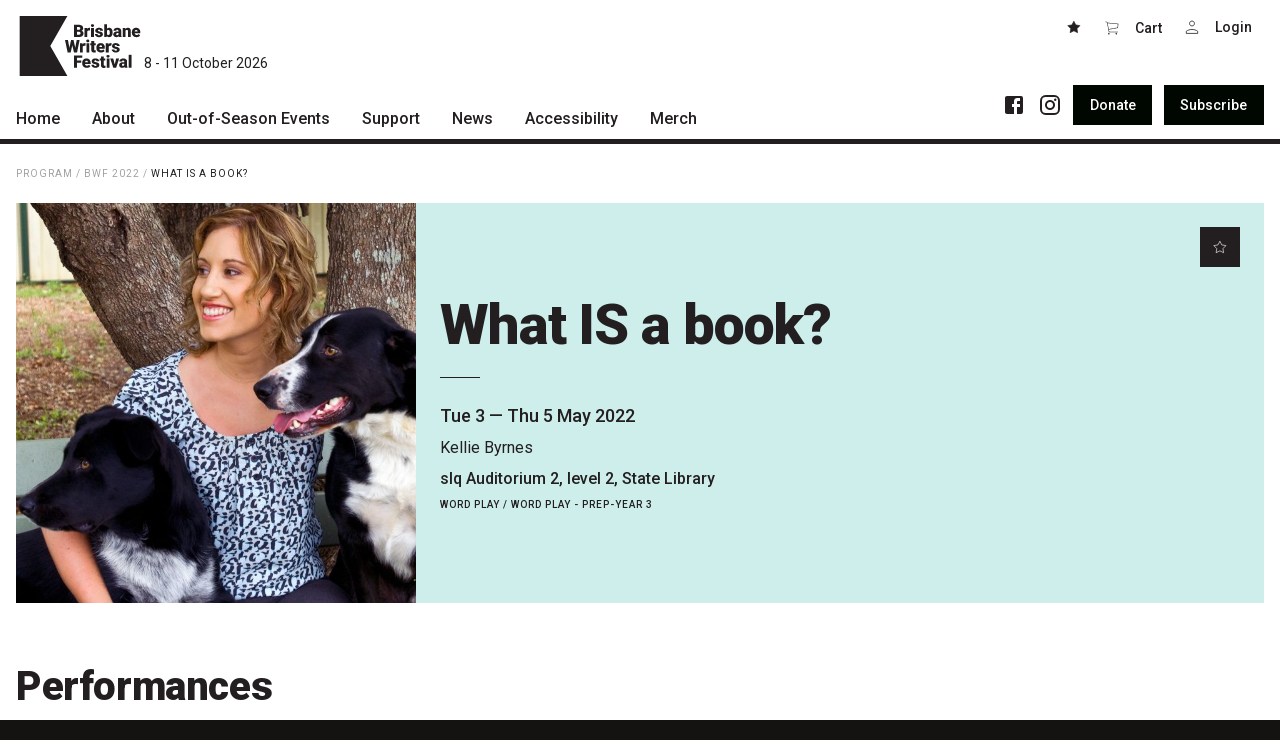

--- FILE ---
content_type: text/html; charset=UTF-8
request_url: https://bwf.org.au/2022/brisbane-writers-festival/what-is-a-bookquestion
body_size: 7862
content:
<!DOCTYPE html>
<html lang="en">

<head>
  <meta charset="utf-8"/><title>What IS a book? - Brisbane Writers Festival</title><meta http-equiv="X-UA-Compatible" content="IE=edge"/><meta name="apple-mobile-web-app-title" content="Brisbane Writers Festival"/><meta name="viewport" content="width=device-width, initial-scale=1, shrink-to-fit=no"/><meta name="google-site-verification" content="KGnJP8_fUHAdNaZnbU4hoiDjB4euWKjR8zEqg4F_Y0E"/><meta property="og:title" content="What IS a book?"/><meta property="og:site_name" content="Brisbane Writers Festival"/><meta property="og:type" content="website"/><meta property="og:url" content="https://bwf.org.au/2022/brisbane-writers-festival/what-is-a-bookquestion"/><link rel="apple-touch-icon" sizes="180x180" href="/assets/favicon/apple-touch-icon.png">
<link rel="icon" type="image/png" sizes="32x32" href="/assets/favicon/favicon-32x32.png">
<link rel="icon" type="image/png" sizes="16x16" href="/assets/favicon/favicon-16x16.png">
<link rel="manifest" href="/assets/favicon/site.webmanifest">
<link rel="mask-icon" href="/assets/favicon/safari-pinned-tab.svg" color="#191c1f">
<link rel="shortcut icon" href="/assets/favicon/favicon.ico">
<meta name="msapplication-TileColor" content="#191c1f">
<meta name="msapplication-config" content="/assets/favicon/browserconfig.xml">
<meta name="theme-color" content="#191c1f"><link rel="stylesheet" href="/dist/bundle.css?1761111392"/><link rel="stylesheet" href="https://fonts.googleapis.com/css?family=Roboto:100,300,400,500,900"/></head>

<body data-toggle-target="menu" class="">
  <nav class="skip-links"><a href="#main">Skip to main content</a><a href="#main-nav">Skip to main navigation</a></nav><header class="header">
  <div class="header-top">
    <div class="container">
      <div class="header-inner">
        <button class="menu-button button button-xl button-square hidden-m-up" type="button" title="Menu" data-toggle="menu"><span></span><span></span><span></span></button><a href="/" class="logo" title="Brisbane Writers Festival">
  <svg xmlns="http://www.w3.org/2000/svg" width="169.1" height="84.1" viewBox="0 0 169.1 84.1"><path d="M80.2,22.2v4.1h2.7a3.5,3.5,0,0,0,1.8-.5,2,2,0,0,0,.6-1.5,1.9,1.9,0,0,0-1.6-2.1H80.2Zm0-2.8h2.2a2.5,2.5,0,0,0,1.9-.5,1.7,1.7,0,0,0,.6-1.4,1.9,1.9,0,0,0-.6-1.6,3.4,3.4,0,0,0-2-.4H80.2Zm-4.1,10V12.3h6.2a8.8,8.8,0,0,1,5,1.2A4,4,0,0,1,89,17a4.6,4.6,0,0,1-.6,2.3,3.6,3.6,0,0,1-1.8,1.4A3.6,3.6,0,0,1,88.7,22a4,4,0,0,1,.7,2.4,4.7,4.7,0,0,1-1.6,3.8,7.2,7.2,0,0,1-4.7,1.2Z" fill="#231f20"/><path d="M98.6,20.3H97.2a2.4,2.4,0,0,0-2.4,1.2v8H90.9V16.7h3.7v1.6a3.1,3.1,0,0,1,2.8-1.8h1.1Z" fill="#231f20"/><path d="M104,29.4h-4V16.7h4Zm-4.2-16a1.6,1.6,0,0,1,.6-1.4,2.2,2.2,0,0,1,1.6-.5,2.5,2.5,0,0,1,1.6.5,2,2,0,0,1,.6,1.4,1.8,1.8,0,0,1-.6,1.4,2,2,0,0,1-1.6.5,1.8,1.8,0,0,1-1.6-.5,1.5,1.5,0,0,1-.6-1.4" fill="#231f20"/><path d="M112.9,25.9a.8.8,0,0,0-.5-.8,8,8,0,0,0-2-.7,7.5,7.5,0,0,1-2.5-.9,3.7,3.7,0,0,1-1.5-1.3,3.4,3.4,0,0,1-.5-1.7,3.8,3.8,0,0,1,1.5-2.9,5.7,5.7,0,0,1,3.8-1.1,6.4,6.4,0,0,1,4,1.1,3.7,3.7,0,0,1,1.6,3h-4a1.4,1.4,0,0,0-1.6-1.5,2,2,0,0,0-1.1.3,1,1,0,0,0-.4.9.9.9,0,0,0,.5.8,4.9,4.9,0,0,0,1.7.6l2,.5c1.9.7,2.8,1.8,2.8,3.5a3.3,3.3,0,0,1-1.5,2.9,7.6,7.6,0,0,1-6.9.5,5.3,5.3,0,0,1-2-1.6,3.4,3.4,0,0,1-.8-2.1h3.7a1.8,1.8,0,0,0,.6,1.3,4.2,4.2,0,0,0,1.5.4,1.9,1.9,0,0,0,1.2-.4.9.9,0,0,0,.4-.8" fill="#231f20"/><path d="M126.2,22.9a5.7,5.7,0,0,0-.4-2.6,1.9,1.9,0,0,0-1.5-.8,2,2,0,0,0-1.9,1.1v5a1.9,1.9,0,0,0,1.9,1,1.7,1.7,0,0,0,1.8-1.3,9.7,9.7,0,0,0,.1-2.4m4,.3a7.4,7.4,0,0,1-1.3,4.8,4.2,4.2,0,0,1-3.6,1.7,4,4,0,0,1-3.2-1.6v1.4h-3.6V11.4h4v6.3a3.4,3.4,0,0,1,2.8-1.2,4,4,0,0,1,3.7,1.7,7.4,7.4,0,0,1,1.3,4.8Z" fill="#231f20"/><path d="M136.5,26.9a1.9,1.9,0,0,0,1.2-.4,1.6,1.6,0,0,0,.7-.7v-2h-1.1q-2.1,0-2.1,1.8a1.2,1.2,0,0,0,.3.9,1.8,1.8,0,0,0,1,.4m2.5,2.5a3.6,3.6,0,0,1-.4-1.1,4.1,4.1,0,0,1-3.1,1.4,4.6,4.6,0,0,1-3-1.1,3.4,3.4,0,0,1-1.3-2.7,3.6,3.6,0,0,1,1.5-3.2,7.9,7.9,0,0,1,4.5-1h1.2V21q0-1.8-1.5-1.8a1.2,1.2,0,0,0-1.4,1.1v.3h-4a3.7,3.7,0,0,1,1.6-3,6.4,6.4,0,0,1,4-1.1,5.3,5.3,0,0,1,3.8,1.2,4.1,4.1,0,0,1,1.5,3.2v5.7a5.8,5.8,0,0,0,.5,2.6v.2Z" fill="#231f20"/><path d="M148,16.7l.2,1.5a4.2,4.2,0,0,1,3.6-1.7,3.5,3.5,0,0,1,3,1.2,5.5,5.5,0,0,1,1,3.5v8.2h-4v-8a1.8,1.8,0,0,0-.4-1.4,1.7,1.7,0,0,0-1.4-.5,2,2,0,0,0-1.7.9v9h-4V16.7Z" fill="#231f20"/><path d="M163.3,19.5c-1.2,0-1.9.8-2.1,2.3h4v-.3a1.6,1.6,0,0,0-.5-1.4,2,2,0,0,0-1.4-.6m.4,10.2a6.5,6.5,0,0,1-4.7-1.8,5.9,5.9,0,0,1-1.8-4.5V23a6.9,6.9,0,0,1,.7-3.4,4.7,4.7,0,0,1,2.1-2.3,6.7,6.7,0,0,1,7.5.8,6.7,6.7,0,0,1,1.6,4.7v1.5h-7.9a2.6,2.6,0,0,0,.9,1.7,3.3,3.3,0,0,0,1.9.6,3.3,3.3,0,0,0,2.9-1.3l1.8,2.1a4.4,4.4,0,0,1-2.1,1.7,7.2,7.2,0,0,1-2.9.6" fill="#231f20"/><path d="M77.9,44.6l2-10.8H84L80.4,51H76.1l-2.3-9.8L71.5,51H67.2L63.6,33.8h4.1l2,10.8L72,33.8h3.5Z" fill="#231f20"/><path d="M92.1,41.8H90.8a2.4,2.4,0,0,0-2.4,1.2V51h-4V38.2h3.7l.2,1.7A2.8,2.8,0,0,1,91,38h1.2Z" fill="#231f20"/><path d="M97.5,51h-4V38.2h4ZM93.3,34.9a2,2,0,0,1,.6-1.4,2.8,2.8,0,0,1,1.6-.5,3,3,0,0,1,1.6.5,2,2,0,0,1,.6,1.4,1.7,1.7,0,0,1-.6,1.4,2.5,2.5,0,0,1-1.6.6,2.3,2.3,0,0,1-1.6-.6,1.7,1.7,0,0,1-.6-1.4" fill="#231f20"/><path d="M104.4,35v3.2h2.1V41h-2.1v5.8a1.2,1.2,0,0,0,.2,1,2,2,0,0,0,1.1.3h1v2.9a9.1,9.1,0,0,1-2.3.3,4.1,4.1,0,0,1-3-1,3.8,3.8,0,0,1-1-2.9V41H98.8V38.2h1.6V35Z" fill="#231f20"/><path d="M113.6,41q-1.8,0-2.1,2.4h4V43a1.9,1.9,0,0,0-.5-1.4,2,2,0,0,0-1.4-.6m.4,10.2a6.8,6.8,0,0,1-4.7-1.7,5.8,5.8,0,0,1-1.8-4.6v-.3a7.1,7.1,0,0,1,.7-3.5,4.7,4.7,0,0,1,2.1-2.3,6.2,6.2,0,0,1,3.3-.8,5.4,5.4,0,0,1,4.2,1.6,6.7,6.7,0,0,1,1.6,4.7v1.5h-7.9a2.6,2.6,0,0,0,.9,1.7,2.7,2.7,0,0,0,1.9.6,3.3,3.3,0,0,0,2.9-1.3L119,49a4.9,4.9,0,0,1-2.1,1.6,7.2,7.2,0,0,1-2.9.6" fill="#231f20"/><path d="M128.5,41.8h-1.3a2.4,2.4,0,0,0-2.4,1.2V51h-4V38.2h3.7l.2,1.7a2.9,2.9,0,0,1,2.8-1.9h1.1Z" fill="#231f20"/><path d="M136.4,47.4a.8.8,0,0,0-.5-.8l-2-.7a7.3,7.3,0,0,1-2.5-.8,4.7,4.7,0,0,1-1.5-1.3,4.1,4.1,0,0,1-.5-1.8,3.8,3.8,0,0,1,1.5-2.9,5.7,5.7,0,0,1,3.8-1.1,6.4,6.4,0,0,1,4,1.1,3.7,3.7,0,0,1,1.6,3h-4a1.4,1.4,0,0,0-1.6-1.5,2,2,0,0,0-1.1.3,1.5,1.5,0,0,0-.4.9,1.1,1.1,0,0,0,.5.9l1.7.5,2,.5c1.9.7,2.8,1.9,2.8,3.6a3,3,0,0,1-1.5,2.8,6.4,6.4,0,0,1-4,1.1,7.2,7.2,0,0,1-2.9-.6,4.5,4.5,0,0,1-2-1.6,4.2,4.2,0,0,1-.8-2.1h3.8a1.3,1.3,0,0,0,.5,1.3,2.8,2.8,0,0,0,1.5.4,1.7,1.7,0,0,0,1.2-.4.9.9,0,0,0,.4-.8" fill="#231f20"/><path d="M86.3,65.7H80.2v6.8H76.1V55.3H87.6v3.2H80.2v4h6.1Z" fill="#231f20"/><path d="M93.7,62.6c-1.2,0-1.9.7-2.1,2.3h4v-.3a2,2,0,0,0-.5-1.5,1.6,1.6,0,0,0-1.4-.5m.4,10.1A6.4,6.4,0,0,1,89.4,71a5.8,5.8,0,0,1-1.8-4.6v-.3a7.1,7.1,0,0,1,.7-3.5,5.8,5.8,0,0,1,2.1-2.3,7.3,7.3,0,0,1,3.3-.8,5.2,5.2,0,0,1,4.2,1.7,6.5,6.5,0,0,1,1.6,4.6v1.6H91.6a2.6,2.6,0,0,0,.9,1.6,2.8,2.8,0,0,0,1.9.7,3.7,3.7,0,0,0,2.9-1.4l1.8,2.2A4.2,4.2,0,0,1,97,72.1a7.2,7.2,0,0,1-2.9.6" fill="#231f20"/><path d="M107.8,68.9a.9.9,0,0,0-.5-.8,6.6,6.6,0,0,0-2-.6,10.6,10.6,0,0,1-2.5-.9,5.7,5.7,0,0,1-1.4-1.3,2.7,2.7,0,0,1-.5-1.8,3.7,3.7,0,0,1,1.4-2.9,5.8,5.8,0,0,1,3.8-1.1,6.7,6.7,0,0,1,4.1,1.1,4,4,0,0,1,1.5,3h-4c0-1-.5-1.5-1.6-1.5a1.5,1.5,0,0,0-1.1.4,1.2,1.2,0,0,0-.4.8,1.1,1.1,0,0,0,.5.9,5.5,5.5,0,0,0,1.7.5l2,.5c1.9.7,2.9,1.9,2.9,3.6a3.3,3.3,0,0,1-1.6,2.8,6.4,6.4,0,0,1-4,1.1,7.2,7.2,0,0,1-2.9-.6,4.5,4.5,0,0,1-2-1.6,3.1,3.1,0,0,1-.7-2.1h3.7a1.6,1.6,0,0,0,.6,1.3,2.3,2.3,0,0,0,1.4.4,2.1,2.1,0,0,0,1.2-.3.9.9,0,0,0,.4-.9" fill="#231f20"/><path d="M118,56.6v3.1h2.1v2.8H118v5.8a1.2,1.2,0,0,0,.2,1,1,1,0,0,0,1,.3h1v2.9a7.8,7.8,0,0,1-2.2.3,4,4,0,0,1-3-.9,4.2,4.2,0,0,1-1-3V62.5h-1.6V59.7H114V56.6Z" fill="#231f20"/><path d="M125.8,72.5h-3.9V59.7h3.9Zm-4.2-16.1a1.6,1.6,0,0,1,.6-1.3,2.7,2.7,0,0,1,1.6-.6,2.3,2.3,0,0,1,1.6.6,1.6,1.6,0,0,1,.6,1.3,1.7,1.7,0,0,1-.6,1.4,2.3,2.3,0,0,1-1.6.6,2.7,2.7,0,0,1-1.6-.6,1.7,1.7,0,0,1-.6-1.4" fill="#231f20"/><path d="M133.2,67.8l2-8.1h4.2l-4.2,12.8h-4L127,59.7h4.2Z" fill="#231f20"/><path d="M144.7,69.9a2.7,2.7,0,0,0,1.2-.3l.7-.7V66.8h-1.2c-1.4,0-2,.6-2,1.9s.1.6.3.9l.9.3m2.5,2.6a5.3,5.3,0,0,1-.3-1.2,3.5,3.5,0,0,1-3.1,1.4,4.5,4.5,0,0,1-3.1-1.1,3.8,3.8,0,0,1,.3-5.8,7.7,7.7,0,0,1,4.5-1.1h1.2V64c0-1.2-.5-1.7-1.5-1.7a1.3,1.3,0,0,0-1.5,1v.4h-3.9a3.5,3.5,0,0,1,1.6-3,6.1,6.1,0,0,1,4-1.2,5.4,5.4,0,0,1,3.8,1.2,4.1,4.1,0,0,1,1.5,3.3v5.6a5.2,5.2,0,0,0,.5,2.7v.2Z" fill="#231f20"/><rect x="152.8" y="54.4" width="4" height="18.1" fill="#231f20"/><path d="M66.9,0H0V84.1H66.9L42.9,42Z" fill="#231f20"/></svg>  <span class="logo-date">8 - 11 October 2026</span>
</a><div data-toggle-target="menu" class="button-group header-buttons"><a href="/favourites" class="button button-m button-square"><svg width="16" height="16" role="img"><use xlink:href="/assets/glyphs/glyphs.svg#star"></use></svg></a><button class="button button-m button-square" style="width: auto" type="button" data-cart=""><svg class="margin-right-xs vertical-align-bottom" width="16" height="16" role="img"><use xlink:href="/assets/glyphs/glyphs.svg#cart"></use></svg><span>Cart<span data-cart-count=""></span></span></button><a href="https://tix.bwf.org.au/Account/" class="button button-m button-square"><svg class="margin-right-xs vertical-align-bottom" width="16" height="16" role="img"><use xlink:href="/assets/glyphs/glyphs.svg#login"></use></svg><span data-my-account="">Login</span></a></div>      </div>
    </div>
  </div>
  <div class="header-bottom">
    <div class="container">
      <div class="header-inner">
        <div class="menu" data-toggle-target="menu">
          <div class="menu-actions">
            <nav class="social"><ul><li><a href="https://www.facebook.com/briswritersfest/" target="_blank" rel="noopener noreferrer"><svg width="24" height="24" role="img"><use xlink:href="/assets/glyphs/glyphs.svg#facebook"></use></svg></a></li><li><a href="https://www.instagram.com/briswritersfest/" target="_blank" rel="noopener noreferrer"><svg width="24" height="24" role="img"><use xlink:href="/assets/glyphs/glyphs.svg#instagram"></use></svg></a></li></ul></nav><nav class="group"><a href="/donate" class="button button-m button-black action-inline-flex"><span class="action-label">Donate</span></a><a href="/subscribe" class="button button-m button-black action-inline-flex"><span class="action-label">Subscribe</span></a></nav>          </div>
          <nav id="main-nav" class="main-nav" data-toggle-target="menu"><ul><li><a href="/"><span>Home</span><svg xmlns="http://www.w3.org/2000/svg" width="24" height="24" viewBox="0 0 24 24"><path d="M8.59 16.34l4.58-4.59-4.58-4.59L10 5.75l6 6-6 6z"/></svg></a></li><li class="has-children"><a href="/about"><span>About</span><svg xmlns="http://www.w3.org/2000/svg" width="24" height="24" viewBox="0 0 24 24"><path d="M8.59 16.34l4.58-4.59-4.58-4.59L10 5.75l6 6-6 6z"/></svg></a><ul><li><a href="/about/patrons"><span>Patrons</span><svg xmlns="http://www.w3.org/2000/svg" width="24" height="24" viewBox="0 0 24 24"><path d="M8.59 16.34l4.58-4.59-4.58-4.59L10 5.75l6 6-6 6z"/></svg></a></li><li><a href="/about/team"><span>Team</span><svg xmlns="http://www.w3.org/2000/svg" width="24" height="24" viewBox="0 0 24 24"><path d="M8.59 16.34l4.58-4.59-4.58-4.59L10 5.75l6 6-6 6z"/></svg></a></li><li><a href="/about/curators"><span>Curators</span><svg xmlns="http://www.w3.org/2000/svg" width="24" height="24" viewBox="0 0 24 24"><path d="M8.59 16.34l4.58-4.59-4.58-4.59L10 5.75l6 6-6 6z"/></svg></a></li><li><a href="/about/board"><span>Board</span><svg xmlns="http://www.w3.org/2000/svg" width="24" height="24" viewBox="0 0 24 24"><path d="M8.59 16.34l4.58-4.59-4.58-4.59L10 5.75l6 6-6 6z"/></svg></a></li><li><a href="/about/partners"><span>Partners</span><svg xmlns="http://www.w3.org/2000/svg" width="24" height="24" viewBox="0 0 24 24"><path d="M8.59 16.34l4.58-4.59-4.58-4.59L10 5.75l6 6-6 6z"/></svg></a></li><li><a href="/about/mission"><span>Mission</span><svg xmlns="http://www.w3.org/2000/svg" width="24" height="24" viewBox="0 0 24 24"><path d="M8.59 16.34l4.58-4.59-4.58-4.59L10 5.75l6 6-6 6z"/></svg></a></li><li><a href="/about/contact"><span>Contact</span><svg xmlns="http://www.w3.org/2000/svg" width="24" height="24" viewBox="0 0 24 24"><path d="M8.59 16.34l4.58-4.59-4.58-4.59L10 5.75l6 6-6 6z"/></svg></a></li></ul></li><li class="has-children"><a href="/what's on"><span>Out-of-Season Events</span><svg xmlns="http://www.w3.org/2000/svg" width="24" height="24" viewBox="0 0 24 24"><path d="M8.59 16.34l4.58-4.59-4.58-4.59L10 5.75l6 6-6 6z"/></svg></a><ul></ul></li><li class="has-children"><a href="/support"><span>Support</span><svg xmlns="http://www.w3.org/2000/svg" width="24" height="24" viewBox="0 0 24 24"><path d="M8.59 16.34l4.58-4.59-4.58-4.59L10 5.75l6 6-6 6z"/></svg></a><ul><li><a href="/support/festival-friends"><span>Become a Festival Friend</span><svg xmlns="http://www.w3.org/2000/svg" width="24" height="24" viewBox="0 0 24 24"><path d="M8.59 16.34l4.58-4.59-4.58-4.59L10 5.75l6 6-6 6z"/></svg></a></li><li><a href="/support/donate"><span>Make a Donation</span><svg xmlns="http://www.w3.org/2000/svg" width="24" height="24" viewBox="0 0 24 24"><path d="M8.59 16.34l4.58-4.59-4.58-4.59L10 5.75l6 6-6 6z"/></svg></a></li><li><a href="/support/sponsorship"><span>Become a Sponsor</span><svg xmlns="http://www.w3.org/2000/svg" width="24" height="24" viewBox="0 0 24 24"><path d="M8.59 16.34l4.58-4.59-4.58-4.59L10 5.75l6 6-6 6z"/></svg></a></li><li><a href="/support/volunteering"><span>Volunteering</span><svg xmlns="http://www.w3.org/2000/svg" width="24" height="24" viewBox="0 0 24 24"><path d="M8.59 16.34l4.58-4.59-4.58-4.59L10 5.75l6 6-6 6z"/></svg></a></li></ul></li><li class="has-children"><a href="/news"><span>News</span><svg xmlns="http://www.w3.org/2000/svg" width="24" height="24" viewBox="0 0 24 24"><path d="M8.59 16.34l4.58-4.59-4.58-4.59L10 5.75l6 6-6 6z"/></svg></a><ul><li><a href="/news/articles"><span>Articles</span><svg xmlns="http://www.w3.org/2000/svg" width="24" height="24" viewBox="0 0 24 24"><path d="M8.59 16.34l4.58-4.59-4.58-4.59L10 5.75l6 6-6 6z"/></svg></a></li><li><a href="/news/podcasts"><span>Podcasts</span><svg xmlns="http://www.w3.org/2000/svg" width="24" height="24" viewBox="0 0 24 24"><path d="M8.59 16.34l4.58-4.59-4.58-4.59L10 5.75l6 6-6 6z"/></svg></a></li></ul></li><li><a href="/accessibility"><span>Accessibility</span><svg xmlns="http://www.w3.org/2000/svg" width="24" height="24" viewBox="0 0 24 24"><path d="M8.59 16.34l4.58-4.59-4.58-4.59L10 5.75l6 6-6 6z"/></svg></a></li><li><a href="/merch"><span>Merch</span><svg xmlns="http://www.w3.org/2000/svg" width="24" height="24" viewBox="0 0 24 24"><path d="M8.59 16.34l4.58-4.59-4.58-4.59L10 5.75l6 6-6 6z"/></svg></a></li></ul></nav>        </div>
      </div>
    </div>
  </div>
</header><main id="main"><script>var ferveItemHash = "1a1add5cbab04a6d9c1a318630c49236";</script>

	<section class="section">
		<div class="section-inner padding-vertical-s">
			<div class="container">
				<nav class="breadcrumbs small-caps font-weight-regular color-grey-200"><a href="/" class="breadcrumb">Program</a> / <a href="/2022/brisbane-writers-festival" class="breadcrumb">BWF 2022</a> / <a href="/2022/brisbane-writers-festival/what-is-a-bookquestion" class="breadcrumb color-dark">What IS a book?</a></nav>			</div>
		</div>
	</section>
<section class="section">
  <div class="section-inner padding-bottom-xl">
    <div class="container">
      <div class="event-header border-radius color-dark background-custom-4">
                  <header class="relative event-header-media">
            <figure><a href="/2022/brisbane-writers-festival/what-is-a-bookquestion" class="media media-1 spinner background-transparent"><img data-src="/generated/640w-1/10419-kellie-byrnes-jpg.jpg?1646130552" class="lazy" alt=""/><noscript><img src="/generated/640w-1/10419-kellie-byrnes-jpg.jpg?1646130552" class="lazy" alt=""/></noscript></a></figure>          </header>
                <div class="event-header-body padding-s">
          <div>
            <h1 class="no-margin title title-l max-width-s">What IS a book?</h1><hr class="line-s"></hr><p class="margin-vertical-1-4 font-weight-medium font-size-xl color-dark"><time datetime="2022-05-03T11:30:00+10:00">Tue 3</time> &mdash; <time datetime="2022-05-05T11:30:00+10:00">Thu 5 May 2022</time></p><p class="margin-vertical-1-2 lead max-width-xs color-dark"><a href="/2022/brisbane-writers-festival/artists/kellie-byrnes">Kellie Byrnes</a></p><p class="margin-vertical-1-2 font-weight-medium color-dark">slq Auditorium 2, level 2, State Library</p><p class="margin-vertical-1-2 small-caps color-dark">Word Play / Word Play - Prep-Year 3</p>          </div>
        </div>
        <footer class="event-header-footer padding-s">
          <div class="group">
            <button class="button button-square button-dark" type="button" style="width: auto;" data-favourite-toggle="1678" data-favourite-toggle-ferve-id="1731" data-tip="Add to Favourites"><svg width="16" height="16" role="img"><use xlink:href="/assets/glyphs/glyphs.svg#star-outline"></use></svg></button>          </div>
        </footer>
      </div>
    </div>
  </div>
</section>  <section class="section">
    <a href="#" name="performances" class="section-anchor" aria-hidden="true"></a>    <div class="section-inner padding-bottom-xl justify-content-center">
      <div class="container">
        <div class="flex align-left max-width-container flex-column">

                      <div class="section-header">
              <div class="flex-0-1-auto max-width-25rem"><h2 class="no-margin-bottom title title-m"><a href="#performances" class="anchor-icon">#</a>Performances</h2></div>            </div>
            <div class="spacer spacer-m"></div>          
          <div class="section-body">
            <div class="text link-underline"><div class="event-pricing-widget"><div id="ft_eventDates">Loading event times...</div><hr /><div id="ft_eventPricing">Loading event pricing...</div></div></div>          </div>
        </div>
      </div>
    </div>
  </section>
  <section class="section">
    <a href="#" name="divider_sections_" class="section-anchor" aria-hidden="true"></a>    <div class="section-inner padding-top-xl justify-content-center">
      <div class="">
        <div class="flex align-left flex-column">

          
          <div class="section-body">
            <div class="relative divider-container"><hr class="no-margin"></hr></div>          </div>
        </div>
      </div>
    </div>
  </section>
  <section class="section">
    <a href="#" name="about-the-event" class="section-anchor" aria-hidden="true"></a>    <div class="section-inner padding-top-xl justify-content-center">
      <div class="container">
        <div class="flex align-left max-width-s flex-column">

                      <div class="section-header">
              <div class="flex-0-1-auto max-width-25rem"><h2 class="no-margin-bottom title title-m"><a href="#about-the-event" class="anchor-icon">#</a>About the event</h2></div>            </div>
            <div class="spacer spacer-m"></div>          
          <div class="section-body">
            <div class="text link-underline"><p class="lead">Duration: 60 minutes</p><p>What IS a book, anyway? <strong>Kellie Byrnes</strong> will share <em>This Is NOT a Book</em>, and explain the essential components of a book that all young readers and writers need to understand.<br><br>Recommended for Prep - Year 3.</p></div>          </div>
        </div>
      </div>
    </div>
  </section>
  <section class="section">
    <a href="#" name="collection_sections_473" class="section-anchor" aria-hidden="true"></a>    <div class="section-inner padding-top-xl justify-content-center">
      <div class="container">
        <div class="flex align-left max-width-container flex-column">

          
          <div class="section-body">
            <div class="columns columns-1-4 margin-negative-xs"><div class="column"><div class="column-inner margin-xs"><section class="collection-card flex flex-auto flex-column text-left">
  <div class="relative">
    <figure class="flex-none"><div class="media media-16-9 spinner"><img data-src="/generated/320w-16-9/uq-logo-2-png.png?1647228624" class="lazy" alt="Event Sponsor"/><noscript><img src="/generated/320w-16-9/uq-logo-2-png.png?1647228624" class="lazy" alt="Event Sponsor"/></noscript></div></figure>  </div>
  <div class="spacer spacer-s"></div>  <div class="flex-auto flex flex-column width-1 justify-content-space-between">
    <div class="flex-none flex flex-column width-1">
      <div>
        <h3 class="title title-xs line-height-xs margin-vertical-1-2">Event Sponsor</h3>      </div>
    </div>
      </div>
</section></div></div></div>          </div>
        </div>
      </div>
    </div>
  </section>
  <section class="section">
    <a href="#" name="divider_sections_" class="section-anchor" aria-hidden="true"></a>    <div class="section-inner padding-top-xl justify-content-center">
      <div class="">
        <div class="flex align-left flex-column">

          
          <div class="section-body">
            <div class="relative divider-container"><hr class="no-margin"></hr></div>          </div>
        </div>
      </div>
    </div>
  </section>
  <section class="section">
    <a href="#" name="artist" class="section-anchor" aria-hidden="true"></a>    <div class="section-inner padding-vertical-xl justify-content-center">
      <div class="container">
        <div class="flex align-left max-width-m flex-column">

                      <div class="section-header">
              <div class="flex-0-1-auto max-width-25rem"><h2 class="no-margin-bottom title title-m"><a href="#artist" class="anchor-icon">#</a>Artist</h2></div>            </div>
            <div class="spacer spacer-m"></div>          
          <div class="section-body">
            <section class="collection-person flex flex-auto flex-m-up text-left">
  <div class="flex-none flex"><figure class="width-s"><a href="/artists/kellie-byrnes" class="media media-1 spinner circle hover-media"><img data-src="/generated/96w-1/10419-kellie-byrnes-jpg.jpg?1646130557" class="lazy" alt="Kellie Byrnes"/><noscript><img src="/generated/96w-1/10419-kellie-byrnes-jpg.jpg?1646130557" class="lazy" alt="Kellie Byrnes"/></noscript></a></figure></div><div class="spacer spacer-m"></div>  <div class="flex-auto flex flex-column width-1 justify-content-space-between">
    <div class="flex-none flex flex-column width-1">
      <div>
        <h3 class="no-margin h4"><a href="/artists/kellie-byrnes" class="text-decoration-none color-inherit">Kellie Byrnes</a></h3><div class="margin-vertical-1-2 color-inherit"><p>Kellie Byrnes is a children's author, freelance writer, and presenter with a BA degree in Literature. She has six picture books out now and writes manuscripts designed to help children understand themselves and the world around them.</p><p>Her latest book, <em>How Do You Love?: The Five Ways We Show We Care</em>, published by Macmillan USA, explores the ways we give and receive love, while <em>This Is NOT A Book!</em> is a fun, metafiction title that examines the different elements of story.</p><p>Kellie's book <em>One Remarkable Reef</em>, a rhyming counting story about vulnerable sea creatures on the Great Barrier Reef, was shortlisted for the Speech Pathology Australia Book of the Year Awards in 2021.</p><p>Kellie lives on the Sunshine Coast, QLD, and spends much of her time writing, reading, daydreaming, and talking to animals.</p></div><nav class="social font-bold social compact color-color-inherit"><ul></ul></nav>      </div>
    </div>
  </div>
</section>          </div>
        </div>
      </div>
    </div>
  </section>
  <section class="section">
    <a href="#" name="divider_sections_" class="section-anchor" aria-hidden="true"></a>    <div class="section-inner justify-content-center">
      <div class="">
        <div class="flex align-left flex-column">

          
          <div class="section-body">
            <div class="relative divider-container"><hr class="no-margin"></hr></div>          </div>
        </div>
      </div>
    </div>
  </section>
  <section class="section">
    <a href="#" name="series" class="section-anchor" aria-hidden="true"></a>    <div class="section-inner padding-vertical-xl justify-content-center">
      <div class="container">
        <div class="flex align-left max-width-m flex-column">

                      <div class="section-header">
              <div class="flex-0-1-auto max-width-25rem"><h2 class="no-margin-bottom title title-m"><a href="#series" class="anchor-icon">#</a>Series</h2></div>            </div>
            <div class="spacer spacer-m"></div>          
          <div class="section-body">
            <div class="text link-underline"><div class="group"><a href="/2022/brisbane-writers-festival?series=40" class="button button-dark action-inline-flex"><span class="action-label">Word Play</span></a><a href="/2022/brisbane-writers-festival?series=73" class="button button-dark action-inline-flex"><span class="action-label">Word Play - Prep-Year 3</span></a></div></div>          </div>
        </div>
      </div>
    </div>
  </section>
  <section class="section color-dark">
    <a href="#" name="divider_sections_" class="section-anchor" aria-hidden="true"></a>    <div class="section-inner justify-content-center">
      <div class="">
        <div class="flex align-left flex-column">

          
          <div class="section-body">
            <div class="relative divider-container"><hr class="no-margin dummy-thick background-dark"></hr></div>          </div>
        </div>
      </div>
    </div>
  </section>
  <section class="section">
    <a href="#" name="more-events" class="section-anchor" aria-hidden="true"></a>    <div class="section-inner padding-vertical-xl justify-content-center">
      <div class="container">
        <div class="flex align-left max-width-container flex-column">

                      <div class="section-header">
              <div class="flex-0-1-auto max-width-25rem"><h2 class="no-margin-bottom title title-m"><a href="#more-events" class="anchor-icon">#</a>More events</h2></div>            </div>
            <div class="spacer spacer-m"></div>          
          <div class="section-body">
            <div class="columns columns-1-4 margin-negative-xs"><div class="column"><div class="column-inner margin-xs"><section class="collection-event flex flex-auto flex-column background-custom-2 border-radius text-left">
  <div class="relative">
    <figure class="flex-none"><a href="/2022/brisbane-writers-festival/quickfire-story-battle" class="media media-4-3 spinner hover-media"><img data-src="/generated/320w-4-3/10419-kellie-byrnes-jpg.jpg?1646098076" class="lazy" alt="Quickfire Story Battle"/><noscript><img src="/generated/320w-4-3/10419-kellie-byrnes-jpg.jpg?1646098076" class="lazy" alt="Quickfire Story Battle"/></noscript></a></figure><button class="button button-xs button-dark button-square button-favourite absolute top-xs right-xs" type="button" style="width: auto;" data-favourite-toggle="1758" data-favourite-toggle-ferve-id="1837" data-tip="Add to Favourites" data-tip-class=""><svg width="16" height="16" role="img"><use xlink:href="/assets/glyphs/glyphs.svg#star-outline"></use></svg></button><div class="avatars absolute right-s"><figure class="avatar" data-tip="Kellie Byrnes" data-tip-class=""><figure><a href="/artists/kellie-byrnes" class="media media-1 spinner"><img data-src="/generated/40w-1/10419-kellie-byrnes-jpg.jpg?1651753058" class="lazy" alt=""/><noscript><img src="/generated/40w-1/10419-kellie-byrnes-jpg.jpg?1651753058" class="lazy" alt=""/></noscript></a></figure></figure><figure class="avatar" data-tip="Andrew Cranna" data-tip-class=""><figure><a href="/artists/andrew-cranna" class="media media-1 spinner"><img data-src="/generated/40w-1/10323-andrew-cranna-jpg-1646290388.jpg?1646290590" class="lazy" alt=""/><noscript><img src="/generated/40w-1/10323-andrew-cranna-jpg-1646290388.jpg?1646290590" class="lazy" alt=""/></noscript></a></figure></figure><figure class="avatar" data-tip="Cristy Burne" data-tip-class=""><figure><a href="/artists/cristy-burne" class="media media-1 spinner"><img data-src="/generated/40w-1/10363-cristy-burne-jpg.jpg?1646098102" class="lazy" alt=""/><noscript><img src="/generated/40w-1/10363-cristy-burne-jpg.jpg?1646098102" class="lazy" alt=""/></noscript></a></figure></figure><figure class="avatar" data-tip="Declan Miller" data-tip-class=""><figure><a href="/artists/declan-miller" class="media media-1 spinner"><img data-src="/generated/40w-1/10935-declan-miller-jpg.jpg?1646098102" class="lazy" alt=""/><noscript><img src="/generated/40w-1/10935-declan-miller-jpg.jpg?1646098102" class="lazy" alt=""/></noscript></a></figure></figure></div>  </div>
    <div class="flex-auto flex flex-column width-1 padding-s justify-content-space-between">
    <div class="flex-none flex flex-column width-1">
      <div>
        <p class="margin-bottom-1-4 small-caps">Word Play / Word Play - Years 4-9</p><h3 class="margin-vertical-1-4 title title-xs line-height-xs"><a href="/2022/brisbane-writers-festival/quickfire-story-battle" class="text-decoration-none color-inherit">Quickfire Story Battle</a></h3>      </div>
    </div>
    <footer class="flex-none margin-top-s">
      <p class="margin-vertical-1-4 font-weight-thin">slq Auditorium 1, level 2, State Library</p><p class="margin-vertical-1-4 font-weight-medium"><time datetime="2022-05-06T13:00:00+10:00">Fri 6 May 2022</time></p>    </footer>
  </div>
</section></div></div><div class="column"><div class="column-inner margin-xs"><section class="collection-event flex flex-auto flex-column color-white background-secondary border-radius text-left">
  <div class="relative">
    <figure class="flex-none"><a href="/2022/brisbane-writers-festival/missionary-position-colonisation-and-storytelling" class="media media-4-3 spinner hover-media"><img data-src="/generated/320w-4-3/claire-g-coleman-png.jpg?1679914746" class="lazy" alt="Missionary Position: Colonisation &amp; Storytelling"/><noscript><img src="/generated/320w-4-3/claire-g-coleman-png.jpg?1679914746" class="lazy" alt="Missionary Position: Colonisation &amp; Storytelling"/></noscript></a></figure><button class="button button-xs button-dark button-square button-favourite absolute top-xs right-xs" type="button" style="width: auto;" data-favourite-toggle="1821" data-favourite-toggle-ferve-id="1906" data-tip="Add to Favourites" data-tip-class=""><svg width="16" height="16" role="img"><use xlink:href="/assets/glyphs/glyphs.svg#star-outline"></use></svg></button><div class="avatars absolute right-s"><figure class="avatar" data-tip="Claire G. Coleman" data-tip-class=""><figure><a href="/artists/claire-g-coleman-2" class="media media-1 spinner"><img data-src="/generated/40w-1/claire-g-coleman-png.jpg?1679889863" class="lazy" alt=""/><noscript><img src="/generated/40w-1/claire-g-coleman-png.jpg?1679889863" class="lazy" alt=""/></noscript></a></figure></figure><figure class="avatar" data-tip="Larissa Behrendt" data-tip-class=""><figure><a href="/artists/larissa-behrendt" class="media media-1 spinner"><img data-src="/generated/40w-1/bwf-2022-artist-headshot-larissa-behrendt-jpg-1646696545.jpg?1646696778" class="lazy" alt=""/><noscript><img src="/generated/40w-1/bwf-2022-artist-headshot-larissa-behrendt-jpg-1646696545.jpg?1646696778" class="lazy" alt=""/></noscript></a></figure></figure><figure class="avatar" data-tip="Gina Cole" data-tip-class=""><figure><a href="/artists/gina-cole" class="media media-1 spinner"><img data-src="/generated/40w-1/10957-gina-cole-jpg.jpg?1646098086" class="lazy" alt=""/><noscript><img src="/generated/40w-1/10957-gina-cole-jpg.jpg?1646098086" class="lazy" alt=""/></noscript></a></figure></figure><figure class="avatar" data-tip="Anne-Marie Te Whiu" data-tip-class=""><figure><a href="/artists/anne-marie-te-whiu-1" class="media media-1 spinner"><img data-src="/generated/40w-1/anne-marie-te-whiu-png.jpg?1710732035" class="lazy" alt=""/><noscript><img src="/generated/40w-1/anne-marie-te-whiu-png.jpg?1710732035" class="lazy" alt=""/></noscript></a></figure></figure></div>  </div>
    <div class="flex-auto flex flex-column width-1 padding-s justify-content-space-between">
    <div class="flex-none flex flex-column width-1">
      <div>
        <p class="margin-bottom-1-4 small-caps color-inherit">Country of Focus / Main Festival</p><h3 class="margin-vertical-1-4 title title-xs line-height-xs color-inherit color-white"><a href="/2022/brisbane-writers-festival/missionary-position-colonisation-and-storytelling" class="text-decoration-none color-inherit">Missionary Position: Colonisation &amp; Storytelling</a></h3>      </div>
    </div>
    <footer class="flex-none margin-top-s">
      <p class="margin-vertical-1-4 font-weight-thin">slq Auditorium 2, level 2, State Library</p><p class="margin-vertical-1-4 font-weight-medium"><time datetime="2022-05-07T17:30:00+10:00">Sat 7 May 2022</time></p>    </footer>
  </div>
</section></div></div><div class="column"><div class="column-inner margin-xs"><section class="collection-event flex flex-auto flex-column color-white background-primary border-radius text-left">
  <div class="relative">
    <figure class="flex-none"><a href="/2022/brisbane-writers-festival/lets-imagine-the-end-of-the-world" class="media media-4-3 spinner hover-media"><img data-src="/generated/320w-4-3/10843-inga-simpson-jpg-1679882519.jpg?1679886379" class="lazy" alt="Let&#039;s Imagine the End of the World"/><noscript><img src="/generated/320w-4-3/10843-inga-simpson-jpg-1679882519.jpg?1679886379" class="lazy" alt="Let&#039;s Imagine the End of the World"/></noscript></a></figure><button class="button button-xs button-dark button-square button-favourite absolute top-xs right-xs" type="button" style="width: auto;" data-favourite-toggle="1788" data-favourite-toggle-ferve-id="1871" data-tip="Add to Favourites" data-tip-class=""><svg width="16" height="16" role="img"><use xlink:href="/assets/glyphs/glyphs.svg#star-outline"></use></svg></button><div class="avatars absolute right-s"><figure class="avatar" data-tip="Inga Simpson" data-tip-class=""><figure><a href="/artists/inga-simpson" class="media media-1 spinner"><img data-src="/generated/40w-1/10843-inga-simpson-jpg-1679882519.jpg?1679889863" class="lazy" alt=""/><noscript><img src="/generated/40w-1/10843-inga-simpson-jpg-1679882519.jpg?1679889863" class="lazy" alt=""/></noscript></a></figure></figure><figure class="avatar" data-tip="Claire G. Coleman" data-tip-class=""><figure><a href="/artists/claire-g-coleman-2" class="media media-1 spinner"><img data-src="/generated/40w-1/claire-g-coleman-png.jpg?1679889863" class="lazy" alt=""/><noscript><img src="/generated/40w-1/claire-g-coleman-png.jpg?1679889863" class="lazy" alt=""/></noscript></a></figure></figure><figure class="avatar" data-tip="Aimée Lindorff" data-tip-class=""><figure><a href="/artists/aimee-lindorff-1" class="media media-1 spinner"><img data-src="/generated/40w-1/10037-aimee-lindorff-jpg-1646275970.jpg?1646290926" class="lazy" alt=""/><noscript><img src="/generated/40w-1/10037-aimee-lindorff-jpg-1646275970.jpg?1646290926" class="lazy" alt=""/></noscript></a></figure></figure><figure class="avatar" data-tip="Rebecca Hawkes" data-tip-class=""><figure><a href="/artists/rebecca-hawkes" class="media media-1 spinner"><img data-src="/generated/40w-1/10971-rebecca-hawkes-jpg.jpg?1646098089" class="lazy" alt=""/><noscript><img src="/generated/40w-1/10971-rebecca-hawkes-jpg.jpg?1646098089" class="lazy" alt=""/></noscript></a></figure></figure></div>  </div>
    <div class="flex-auto flex flex-column width-1 padding-s justify-content-space-between">
    <div class="flex-none flex flex-column width-1">
      <div>
        <p class="margin-bottom-1-4 small-caps color-inherit">Country of Focus / Main Festival</p><h3 class="margin-vertical-1-4 title title-xs line-height-xs color-inherit color-white"><a href="/2022/brisbane-writers-festival/lets-imagine-the-end-of-the-world" class="text-decoration-none color-inherit">Let&#039;s Imagine the End of the World</a></h3>      </div>
    </div>
    <footer class="flex-none margin-top-s">
      <p class="margin-vertical-1-4 font-weight-thin">slq Auditorium 2, level 2, State Library</p><p class="margin-vertical-1-4 font-weight-medium"><time datetime="2022-05-07T11:30:00+10:00">Sat 7 May 2022</time></p>    </footer>
  </div>
</section></div></div><div class="column"><div class="column-inner margin-xs"><section class="collection-event flex flex-auto flex-column color-white background-primary border-radius text-left">
  <div class="relative">
    <figure class="flex-none"><a href="/2022/brisbane-writers-festival/obsessions-and-inspirations" class="media media-4-3 spinner hover-media"><img data-src="/generated/320w-4-3/10653-emily-bitto-jpg-1650520928.jpg?1650522614" class="lazy" alt="Obsessions and Inspirations"/><noscript><img src="/generated/320w-4-3/10653-emily-bitto-jpg-1650520928.jpg?1650522614" class="lazy" alt="Obsessions and Inspirations"/></noscript></a></figure><button class="button button-xs button-dark button-square button-favourite absolute top-xs right-xs" type="button" style="width: auto;" data-favourite-toggle="1817" data-favourite-toggle-ferve-id="1902" data-tip="Add to Favourites" data-tip-class=""><svg width="16" height="16" role="img"><use xlink:href="/assets/glyphs/glyphs.svg#star-outline"></use></svg></button><div class="avatars absolute right-s"><figure class="avatar" data-tip="Emily Bitto" data-tip-class=""><figure><a href="/artists/emily-bitto" class="media media-1 spinner"><img data-src="/generated/40w-1/10653-emily-bitto-jpg-1650520928.jpg?1650522618" class="lazy" alt=""/><noscript><img src="/generated/40w-1/10653-emily-bitto-jpg-1650520928.jpg?1650522618" class="lazy" alt=""/></noscript></a></figure></figure><figure class="avatar" data-tip="Jennifer Down" data-tip-class=""><figure><a href="/artists/jennifer-down" class="media media-1 spinner"><img data-src="/generated/40w-1/10665-jennifer-down-jpg.jpg?1646104174" class="lazy" alt=""/><noscript><img src="/generated/40w-1/10665-jennifer-down-jpg.jpg?1646104174" class="lazy" alt=""/></noscript></a></figure></figure><figure class="avatar" data-tip="Lauren Sherritt" data-tip-class=""><figure><a href="/artists/lauren-sherritt" class="media media-1 spinner"><img data-src="/generated/40w-1/lauren-sherritt-1-png.jpg?1710831925" class="lazy" alt=""/><noscript><img src="/generated/40w-1/lauren-sherritt-1-png.jpg?1710831925" class="lazy" alt=""/></noscript></a></figure></figure></div>  </div>
    <div class="flex-auto flex flex-column width-1 padding-s justify-content-space-between">
    <div class="flex-none flex flex-column width-1">
      <div>
        <p class="margin-bottom-1-4 small-caps color-inherit">Main Festival</p><h3 class="margin-vertical-1-4 title title-xs line-height-xs color-inherit color-white"><a href="/2022/brisbane-writers-festival/obsessions-and-inspirations" class="text-decoration-none color-inherit">Obsessions and Inspirations</a></h3>      </div>
    </div>
    <footer class="flex-none margin-top-s">
      <p class="margin-vertical-1-4 font-weight-thin">slq Auditorium 2, level 2, State Library</p><p class="margin-vertical-1-4 font-weight-medium"><time datetime="2022-05-07T16:00:00+10:00">Sat 7 May 2022</time></p>    </footer>
  </div>
</section></div></div></div>          </div>
        </div>
      </div>
    </div>
  </section>
</main><footer class="footer padding-top-l padding-bottom-m color-white background-dark-900">
  <div class="container">
    <div class="footer-top">
      <a href="/" class="logo" title="Brisbane Writers Festival">
  <svg xmlns="http://www.w3.org/2000/svg" width="169.1" height="84.1" viewBox="0 0 169.1 84.1"><path d="M80.2,22.2v4.1h2.7a3.5,3.5,0,0,0,1.8-.5,2,2,0,0,0,.6-1.5,1.9,1.9,0,0,0-1.6-2.1H80.2Zm0-2.8h2.2a2.5,2.5,0,0,0,1.9-.5,1.7,1.7,0,0,0,.6-1.4,1.9,1.9,0,0,0-.6-1.6,3.4,3.4,0,0,0-2-.4H80.2Zm-4.1,10V12.3h6.2a8.8,8.8,0,0,1,5,1.2A4,4,0,0,1,89,17a4.6,4.6,0,0,1-.6,2.3,3.6,3.6,0,0,1-1.8,1.4A3.6,3.6,0,0,1,88.7,22a4,4,0,0,1,.7,2.4,4.7,4.7,0,0,1-1.6,3.8,7.2,7.2,0,0,1-4.7,1.2Z" fill="#231f20"/><path d="M98.6,20.3H97.2a2.4,2.4,0,0,0-2.4,1.2v8H90.9V16.7h3.7v1.6a3.1,3.1,0,0,1,2.8-1.8h1.1Z" fill="#231f20"/><path d="M104,29.4h-4V16.7h4Zm-4.2-16a1.6,1.6,0,0,1,.6-1.4,2.2,2.2,0,0,1,1.6-.5,2.5,2.5,0,0,1,1.6.5,2,2,0,0,1,.6,1.4,1.8,1.8,0,0,1-.6,1.4,2,2,0,0,1-1.6.5,1.8,1.8,0,0,1-1.6-.5,1.5,1.5,0,0,1-.6-1.4" fill="#231f20"/><path d="M112.9,25.9a.8.8,0,0,0-.5-.8,8,8,0,0,0-2-.7,7.5,7.5,0,0,1-2.5-.9,3.7,3.7,0,0,1-1.5-1.3,3.4,3.4,0,0,1-.5-1.7,3.8,3.8,0,0,1,1.5-2.9,5.7,5.7,0,0,1,3.8-1.1,6.4,6.4,0,0,1,4,1.1,3.7,3.7,0,0,1,1.6,3h-4a1.4,1.4,0,0,0-1.6-1.5,2,2,0,0,0-1.1.3,1,1,0,0,0-.4.9.9.9,0,0,0,.5.8,4.9,4.9,0,0,0,1.7.6l2,.5c1.9.7,2.8,1.8,2.8,3.5a3.3,3.3,0,0,1-1.5,2.9,7.6,7.6,0,0,1-6.9.5,5.3,5.3,0,0,1-2-1.6,3.4,3.4,0,0,1-.8-2.1h3.7a1.8,1.8,0,0,0,.6,1.3,4.2,4.2,0,0,0,1.5.4,1.9,1.9,0,0,0,1.2-.4.9.9,0,0,0,.4-.8" fill="#231f20"/><path d="M126.2,22.9a5.7,5.7,0,0,0-.4-2.6,1.9,1.9,0,0,0-1.5-.8,2,2,0,0,0-1.9,1.1v5a1.9,1.9,0,0,0,1.9,1,1.7,1.7,0,0,0,1.8-1.3,9.7,9.7,0,0,0,.1-2.4m4,.3a7.4,7.4,0,0,1-1.3,4.8,4.2,4.2,0,0,1-3.6,1.7,4,4,0,0,1-3.2-1.6v1.4h-3.6V11.4h4v6.3a3.4,3.4,0,0,1,2.8-1.2,4,4,0,0,1,3.7,1.7,7.4,7.4,0,0,1,1.3,4.8Z" fill="#231f20"/><path d="M136.5,26.9a1.9,1.9,0,0,0,1.2-.4,1.6,1.6,0,0,0,.7-.7v-2h-1.1q-2.1,0-2.1,1.8a1.2,1.2,0,0,0,.3.9,1.8,1.8,0,0,0,1,.4m2.5,2.5a3.6,3.6,0,0,1-.4-1.1,4.1,4.1,0,0,1-3.1,1.4,4.6,4.6,0,0,1-3-1.1,3.4,3.4,0,0,1-1.3-2.7,3.6,3.6,0,0,1,1.5-3.2,7.9,7.9,0,0,1,4.5-1h1.2V21q0-1.8-1.5-1.8a1.2,1.2,0,0,0-1.4,1.1v.3h-4a3.7,3.7,0,0,1,1.6-3,6.4,6.4,0,0,1,4-1.1,5.3,5.3,0,0,1,3.8,1.2,4.1,4.1,0,0,1,1.5,3.2v5.7a5.8,5.8,0,0,0,.5,2.6v.2Z" fill="#231f20"/><path d="M148,16.7l.2,1.5a4.2,4.2,0,0,1,3.6-1.7,3.5,3.5,0,0,1,3,1.2,5.5,5.5,0,0,1,1,3.5v8.2h-4v-8a1.8,1.8,0,0,0-.4-1.4,1.7,1.7,0,0,0-1.4-.5,2,2,0,0,0-1.7.9v9h-4V16.7Z" fill="#231f20"/><path d="M163.3,19.5c-1.2,0-1.9.8-2.1,2.3h4v-.3a1.6,1.6,0,0,0-.5-1.4,2,2,0,0,0-1.4-.6m.4,10.2a6.5,6.5,0,0,1-4.7-1.8,5.9,5.9,0,0,1-1.8-4.5V23a6.9,6.9,0,0,1,.7-3.4,4.7,4.7,0,0,1,2.1-2.3,6.7,6.7,0,0,1,7.5.8,6.7,6.7,0,0,1,1.6,4.7v1.5h-7.9a2.6,2.6,0,0,0,.9,1.7,3.3,3.3,0,0,0,1.9.6,3.3,3.3,0,0,0,2.9-1.3l1.8,2.1a4.4,4.4,0,0,1-2.1,1.7,7.2,7.2,0,0,1-2.9.6" fill="#231f20"/><path d="M77.9,44.6l2-10.8H84L80.4,51H76.1l-2.3-9.8L71.5,51H67.2L63.6,33.8h4.1l2,10.8L72,33.8h3.5Z" fill="#231f20"/><path d="M92.1,41.8H90.8a2.4,2.4,0,0,0-2.4,1.2V51h-4V38.2h3.7l.2,1.7A2.8,2.8,0,0,1,91,38h1.2Z" fill="#231f20"/><path d="M97.5,51h-4V38.2h4ZM93.3,34.9a2,2,0,0,1,.6-1.4,2.8,2.8,0,0,1,1.6-.5,3,3,0,0,1,1.6.5,2,2,0,0,1,.6,1.4,1.7,1.7,0,0,1-.6,1.4,2.5,2.5,0,0,1-1.6.6,2.3,2.3,0,0,1-1.6-.6,1.7,1.7,0,0,1-.6-1.4" fill="#231f20"/><path d="M104.4,35v3.2h2.1V41h-2.1v5.8a1.2,1.2,0,0,0,.2,1,2,2,0,0,0,1.1.3h1v2.9a9.1,9.1,0,0,1-2.3.3,4.1,4.1,0,0,1-3-1,3.8,3.8,0,0,1-1-2.9V41H98.8V38.2h1.6V35Z" fill="#231f20"/><path d="M113.6,41q-1.8,0-2.1,2.4h4V43a1.9,1.9,0,0,0-.5-1.4,2,2,0,0,0-1.4-.6m.4,10.2a6.8,6.8,0,0,1-4.7-1.7,5.8,5.8,0,0,1-1.8-4.6v-.3a7.1,7.1,0,0,1,.7-3.5,4.7,4.7,0,0,1,2.1-2.3,6.2,6.2,0,0,1,3.3-.8,5.4,5.4,0,0,1,4.2,1.6,6.7,6.7,0,0,1,1.6,4.7v1.5h-7.9a2.6,2.6,0,0,0,.9,1.7,2.7,2.7,0,0,0,1.9.6,3.3,3.3,0,0,0,2.9-1.3L119,49a4.9,4.9,0,0,1-2.1,1.6,7.2,7.2,0,0,1-2.9.6" fill="#231f20"/><path d="M128.5,41.8h-1.3a2.4,2.4,0,0,0-2.4,1.2V51h-4V38.2h3.7l.2,1.7a2.9,2.9,0,0,1,2.8-1.9h1.1Z" fill="#231f20"/><path d="M136.4,47.4a.8.8,0,0,0-.5-.8l-2-.7a7.3,7.3,0,0,1-2.5-.8,4.7,4.7,0,0,1-1.5-1.3,4.1,4.1,0,0,1-.5-1.8,3.8,3.8,0,0,1,1.5-2.9,5.7,5.7,0,0,1,3.8-1.1,6.4,6.4,0,0,1,4,1.1,3.7,3.7,0,0,1,1.6,3h-4a1.4,1.4,0,0,0-1.6-1.5,2,2,0,0,0-1.1.3,1.5,1.5,0,0,0-.4.9,1.1,1.1,0,0,0,.5.9l1.7.5,2,.5c1.9.7,2.8,1.9,2.8,3.6a3,3,0,0,1-1.5,2.8,6.4,6.4,0,0,1-4,1.1,7.2,7.2,0,0,1-2.9-.6,4.5,4.5,0,0,1-2-1.6,4.2,4.2,0,0,1-.8-2.1h3.8a1.3,1.3,0,0,0,.5,1.3,2.8,2.8,0,0,0,1.5.4,1.7,1.7,0,0,0,1.2-.4.9.9,0,0,0,.4-.8" fill="#231f20"/><path d="M86.3,65.7H80.2v6.8H76.1V55.3H87.6v3.2H80.2v4h6.1Z" fill="#231f20"/><path d="M93.7,62.6c-1.2,0-1.9.7-2.1,2.3h4v-.3a2,2,0,0,0-.5-1.5,1.6,1.6,0,0,0-1.4-.5m.4,10.1A6.4,6.4,0,0,1,89.4,71a5.8,5.8,0,0,1-1.8-4.6v-.3a7.1,7.1,0,0,1,.7-3.5,5.8,5.8,0,0,1,2.1-2.3,7.3,7.3,0,0,1,3.3-.8,5.2,5.2,0,0,1,4.2,1.7,6.5,6.5,0,0,1,1.6,4.6v1.6H91.6a2.6,2.6,0,0,0,.9,1.6,2.8,2.8,0,0,0,1.9.7,3.7,3.7,0,0,0,2.9-1.4l1.8,2.2A4.2,4.2,0,0,1,97,72.1a7.2,7.2,0,0,1-2.9.6" fill="#231f20"/><path d="M107.8,68.9a.9.9,0,0,0-.5-.8,6.6,6.6,0,0,0-2-.6,10.6,10.6,0,0,1-2.5-.9,5.7,5.7,0,0,1-1.4-1.3,2.7,2.7,0,0,1-.5-1.8,3.7,3.7,0,0,1,1.4-2.9,5.8,5.8,0,0,1,3.8-1.1,6.7,6.7,0,0,1,4.1,1.1,4,4,0,0,1,1.5,3h-4c0-1-.5-1.5-1.6-1.5a1.5,1.5,0,0,0-1.1.4,1.2,1.2,0,0,0-.4.8,1.1,1.1,0,0,0,.5.9,5.5,5.5,0,0,0,1.7.5l2,.5c1.9.7,2.9,1.9,2.9,3.6a3.3,3.3,0,0,1-1.6,2.8,6.4,6.4,0,0,1-4,1.1,7.2,7.2,0,0,1-2.9-.6,4.5,4.5,0,0,1-2-1.6,3.1,3.1,0,0,1-.7-2.1h3.7a1.6,1.6,0,0,0,.6,1.3,2.3,2.3,0,0,0,1.4.4,2.1,2.1,0,0,0,1.2-.3.9.9,0,0,0,.4-.9" fill="#231f20"/><path d="M118,56.6v3.1h2.1v2.8H118v5.8a1.2,1.2,0,0,0,.2,1,1,1,0,0,0,1,.3h1v2.9a7.8,7.8,0,0,1-2.2.3,4,4,0,0,1-3-.9,4.2,4.2,0,0,1-1-3V62.5h-1.6V59.7H114V56.6Z" fill="#231f20"/><path d="M125.8,72.5h-3.9V59.7h3.9Zm-4.2-16.1a1.6,1.6,0,0,1,.6-1.3,2.7,2.7,0,0,1,1.6-.6,2.3,2.3,0,0,1,1.6.6,1.6,1.6,0,0,1,.6,1.3,1.7,1.7,0,0,1-.6,1.4,2.3,2.3,0,0,1-1.6.6,2.7,2.7,0,0,1-1.6-.6,1.7,1.7,0,0,1-.6-1.4" fill="#231f20"/><path d="M133.2,67.8l2-8.1h4.2l-4.2,12.8h-4L127,59.7h4.2Z" fill="#231f20"/><path d="M144.7,69.9a2.7,2.7,0,0,0,1.2-.3l.7-.7V66.8h-1.2c-1.4,0-2,.6-2,1.9s.1.6.3.9l.9.3m2.5,2.6a5.3,5.3,0,0,1-.3-1.2,3.5,3.5,0,0,1-3.1,1.4,4.5,4.5,0,0,1-3.1-1.1,3.8,3.8,0,0,1,.3-5.8,7.7,7.7,0,0,1,4.5-1.1h1.2V64c0-1.2-.5-1.7-1.5-1.7a1.3,1.3,0,0,0-1.5,1v.4h-3.9a3.5,3.5,0,0,1,1.6-3,6.1,6.1,0,0,1,4-1.2,5.4,5.4,0,0,1,3.8,1.2,4.1,4.1,0,0,1,1.5,3.3v5.6a5.2,5.2,0,0,0,.5,2.7v.2Z" fill="#231f20"/><rect x="152.8" y="54.4" width="4" height="18.1" fill="#231f20"/><path d="M66.9,0H0V84.1H66.9L42.9,42Z" fill="#231f20"/></svg>  <span class="logo-date">8 - 11 October 2026</span>
</a>      <div class="footer-actions">
        <nav class="social"><ul><li><a href="https://www.facebook.com/briswritersfest/" target="_blank" rel="noopener noreferrer"><svg width="24" height="24" role="img"><use xlink:href="/assets/glyphs/glyphs.svg#facebook"></use></svg></a></li><li><a href="https://www.instagram.com/briswritersfest/" target="_blank" rel="noopener noreferrer"><svg width="24" height="24" role="img"><use xlink:href="/assets/glyphs/glyphs.svg#instagram"></use></svg></a></li><li><a href="https://youtube.com/@BrisWritersFest" target="_blank" rel="noopener noreferrer"><svg width="24" height="24" role="img"><use xlink:href="/assets/glyphs/glyphs.svg#youtube"></use></svg></a></li></ul></nav><nav class="group"><a href="/donate" class="button button-white button-border action-inline-flex"><span class="action-label">Donate</span></a><a href="/subscribe" class="button button-white button-border action-inline-flex"><span class="action-label">Subscribe</span></a></nav>      </div>
    </div>
    <div class="margin-vertical-m padding-vertical-m border-vertical border-color-dark">
      <nav class="footer-nav"><ul><li class="has-children"><a href="/about"><span>About</span></a><ul><li><a href="/about/patrons"><span>Patrons</span></a></li><li><a href="/about/team"><span>Team</span></a></li><li><a href="/about/board"><span>Board</span></a></li><li><a href="/about/partners"><span>Partners</span></a></li><li><a href="/about/mission"><span>Mission</span></a></li><li><a href="/about/contact"><span>Contact</span></a></li></ul></li><li class="has-children"><a href="/support"><span>Support</span></a><ul><li><a href="/support/donate"><span>Make a Donation</span></a></li><li><a href="/support/sponsorship"><span>Become a Sponsor</span></a></li><li><a href="/support/volunteering"><span>Volunteering</span></a><ul></ul></li></ul></li><li class="has-children"><a href="/news"><span>News</span></a><ul><li><a href="/news/articles"><span>Articles</span></a></li><li><a href="/news/podcasts"><span>Podcasts</span></a></li></ul></li></ul></nav>    </div>
    <div class="footer-copyright">
      <p class="font-size-s">Brisbane Writers Festival is held on the lands of the Yuggera and Turrbul people, on the banks of the Maiwar river. We recognise the important and ongoing contributions of Indigenous Australians to art and literature, and pay our respects to elders past, present and emerging.</p><nav class="footer-copyright-nav font-size-s"><ul><li><a href="/accessibility">Accessibility</a></li><li><a href="/privacy-policy">Privacy Policy</a></li></ul></nav><p class="font-size-s">&copy; Copyright  2026 Brisbane Writers Festival. Website by <a href="http://bigfish.tv">bigfish.tv</a>.</p>    </div>
  </div>
</footer><script src="/dist/bundle.js?1761111386" async="async" data-turbolinks-eval="false" data-turbolinks-suppress-warning=""></script><script src="https://tix.bwf.org.au/js/FTAPI.js?h=80d4b260a057463b8262ef581b7f511c&u=https://tix.bwf.org.au/&s=https://tix.bwf.org.au/&itemHash=&checkout=false&ftapi=true" id="ft_ftapiJS" async="async"></script>Google Tag
Paste this code as high in the <head> of the page as possible:
<!-- Google Tag Manager -->
<script>(function(w,d,s,l,i){w[l]=w[l]||[];w[l].push({'gtm.start':
new Date().getTime(),event:'gtm.js'});var f=d.getElementsByTagName(s)[0],
j=d.createElement(s),dl=l!='dataLayer'?'&l='+l:'';j.async=true;j.src=
'https://www.googletagmanager.com/gtm.js?id='+i+dl;f.parentNode.insertBefore(j,f);
})(window,document,'script','dataLayer','GTM-KK42JNP');</script>
<noscript><iframe src=https://www.googletagmanager.com/ns.html?id=GTM-KK42JNP
height="0" width="0" style="display:none;visibility:hidden"></iframe></noscript>
<!-- End Google Tag Manager (noscript) -->

<!-- Meta Pixel Code -->
<script>
!function(f,b,e,v,n,t,s)
{if(f.fbq)return;n=f.fbq=function(){n.callMethod?
n.callMethod.apply(n,arguments):n.queue.push(arguments)};
if(!f._fbq)f._fbq=n;n.push=n;n.loaded=!0;n.version='2.0';
n.queue=[];t=b.createElement(e);t.async=!0;
t.src=v;s=b.getElementsByTagName(e)[0];
s.parentNode.insertBefore(t,s)}(window, document,'script',
'https://connect.facebook.net/en_US/fbevents.js');
fbq('init', '741841763991276');
fbq('track', 'PageView');
</script>
<noscript><img height="1" width="1" style="display:none" src=https://www.facebook.com/tr?id=741841763991276&ev=PageView&noscript=1 /></noscript>
<!-- End Meta Pixel Code --></body>

</html>